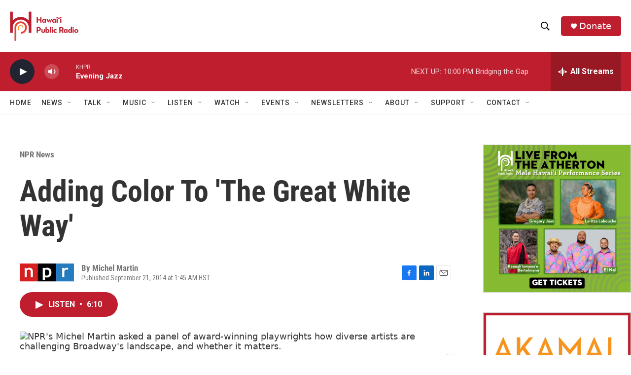

--- FILE ---
content_type: text/html; charset=utf-8
request_url: https://www.google.com/recaptcha/api2/aframe
body_size: 267
content:
<!DOCTYPE HTML><html><head><meta http-equiv="content-type" content="text/html; charset=UTF-8"></head><body><script nonce="Nqj1IyHpWoXcA8hUApsE9g">/** Anti-fraud and anti-abuse applications only. See google.com/recaptcha */ try{var clients={'sodar':'https://pagead2.googlesyndication.com/pagead/sodar?'};window.addEventListener("message",function(a){try{if(a.source===window.parent){var b=JSON.parse(a.data);var c=clients[b['id']];if(c){var d=document.createElement('img');d.src=c+b['params']+'&rc='+(localStorage.getItem("rc::a")?sessionStorage.getItem("rc::b"):"");window.document.body.appendChild(d);sessionStorage.setItem("rc::e",parseInt(sessionStorage.getItem("rc::e")||0)+1);localStorage.setItem("rc::h",'1769580074610');}}}catch(b){}});window.parent.postMessage("_grecaptcha_ready", "*");}catch(b){}</script></body></html>